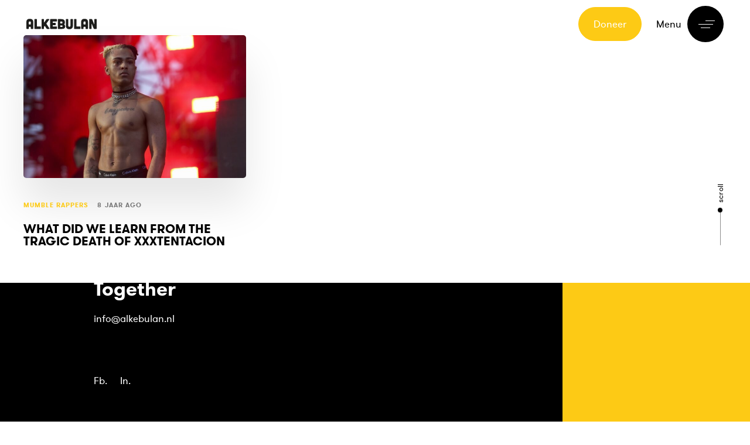

--- FILE ---
content_type: text/html; charset=UTF-8
request_url: https://www.alkebulan.nl/tag/tmz/
body_size: 8057
content:
<!DOCTYPE html>
<html lang="nl-NL">
<head >

	<meta charset="UTF-8">
	<meta name="viewport" content="width=device-width, initial-scale=1.0" />
	<meta http-equiv="X-UA-Compatible" content="IE=edge">
	<link rel="profile" href="https://gmpg.org/xfn/11">
	<meta name="mobile-web-app-capable" content="yes">
<meta name="apple-mobile-web-app-capable" content="yes">
<meta name="apple-mobile-web-app-title" content="Alkebulan - ">
<link rel="pingback" href="https://www.alkebulan.nl/xmlrpc.php" />
<link rel="stylesheet" id="js_composer_front-css" href="https://www.alkebulan.nl/wp-content/plugins/liquid_js_composer/assets/css/js_composer.min.css?ver=6.9.0" type="text/css" media="all">			<script type="text/javascript">
			var WebFontConfig = WebFontConfig || {};
			WebFontConfig['active'] = function() {
				if ( typeof ( window.jQuery ) !== 'undefined' ) {
					jQuery(window).trigger('liquid_async_fonts_active');
				}
			};
			WebFontConfig['inactive'] = function() {
				if ( typeof ( window.jQuery ) !== 'undefined' ) {
					jQuery(window).trigger('liquid_async_fonts_inactive');
				}
			};
			</script>
			<meta name="robots" content="index, follow, max-image-preview:large, max-snippet:-1, max-video-preview:-1">
<link rel="preload" href="/wp-content/uploads/2021/07/GT_Walsheim_Pro-Regular.woff2" as="font" type="font/woff2" crossorigin><link rel="preload" href="/wp-content/uploads/2021/07/GT_Walsheim_Pro-Regular.woff" as="font" type="font/woff" crossorigin><link rel="preload" href="/wp-content/uploads/2021/07/GT-Walsheim-Pro-Bold.woff2" as="font" type="font/woff2" crossorigin><link rel="preload" href="/wp-content/uploads/2021/07/GT-Walsheim-Pro-Bold.woff" as="font" type="font/woff" crossorigin>
	<!-- This site is optimized with the Yoast SEO plugin v22.8 - https://yoast.com/wordpress/plugins/seo/ -->
	<title>tmz Archives - Alkebulan</title>
	<link rel="canonical" href="https://www.alkebulan.nl/tag/tmz/">
	<meta property="og:locale" content="nl_NL">
	<meta property="og:type" content="article">
	<meta property="og:title" content="tmz Archives - Alkebulan">
	<meta property="og:url" content="https://www.alkebulan.nl/tag/tmz/">
	<meta property="og:site_name" content="Alkebulan">
	<meta name="twitter:card" content="summary_large_image">
	<script type="application/ld+json" class="yoast-schema-graph">{"@context":"https://schema.org","@graph":[{"@type":"CollectionPage","@id":"https://www.alkebulan.nl/tag/tmz/","url":"https://www.alkebulan.nl/tag/tmz/","name":"tmz Archives - Alkebulan","isPartOf":{"@id":"https://www.alkebulan.nl/#website"},"primaryImageOfPage":{"@id":"https://www.alkebulan.nl/tag/tmz/#primaryimage"},"image":{"@id":"https://www.alkebulan.nl/tag/tmz/#primaryimage"},"thumbnailUrl":"https://www.alkebulan.nl/wp-content/uploads/2021/07/Rolling_Loud_Day_2_MJO_10-1200x800-1.jpg","breadcrumb":{"@id":"https://www.alkebulan.nl/tag/tmz/#breadcrumb"},"inLanguage":"nl-NL"},{"@type":"ImageObject","inLanguage":"nl-NL","@id":"https://www.alkebulan.nl/tag/tmz/#primaryimage","url":"https://www.alkebulan.nl/wp-content/uploads/2021/07/Rolling_Loud_Day_2_MJO_10-1200x800-1.jpg","contentUrl":"https://www.alkebulan.nl/wp-content/uploads/2021/07/Rolling_Loud_Day_2_MJO_10-1200x800-1.jpg","width":1200,"height":800,"caption":"XXXTentacion performs during the second day of the Rolling Loud Festival in downtown Miami on Saturday, May 6, 2017."},{"@type":"BreadcrumbList","@id":"https://www.alkebulan.nl/tag/tmz/#breadcrumb","itemListElement":[{"@type":"ListItem","position":1,"name":"Home","item":"https://www.alkebulan.nl/"},{"@type":"ListItem","position":2,"name":"tmz"}]},{"@type":"WebSite","@id":"https://www.alkebulan.nl/#website","url":"https://www.alkebulan.nl/","name":"Alkebulan","description":"","potentialAction":[{"@type":"SearchAction","target":{"@type":"EntryPoint","urlTemplate":"https://www.alkebulan.nl/?s={search_term_string}"},"query-input":"required name=search_term_string"}],"inLanguage":"nl-NL"}]}</script>
	<!-- / Yoast SEO plugin. -->


<link rel="alternate" type="application/rss+xml" title="Alkebulan &raquo; feed" href="https://www.alkebulan.nl/feed/">
<link rel="alternate" type="application/rss+xml" title="Alkebulan &raquo; tmz tag feed" href="https://www.alkebulan.nl/tag/tmz/feed/">
<link href="https://www.alkebulan.nl/wp-content/themes/hub/assets/vendors/liquid-icon/lqd-essentials/fonts/lqd-essentials.woff2" as="font" type="font/woff2" crossorigin><style id="wp-img-auto-sizes-contain-inline-css" type="text/css">
img:is([sizes=auto i],[sizes^="auto," i]){contain-intrinsic-size:3000px 1500px}
/*# sourceURL=wp-img-auto-sizes-contain-inline-css */
</style>
<style id="classic-theme-styles-inline-css" type="text/css">
/*! This file is auto-generated */
.wp-block-button__link{color:#fff;background-color:#32373c;border-radius:9999px;box-shadow:none;text-decoration:none;padding:calc(.667em + 2px) calc(1.333em + 2px);font-size:1.125em}.wp-block-file__button{background:#32373c;color:#fff;text-decoration:none}
/*# sourceURL=/wp-includes/css/classic-themes.min.css */
</style>

<link rel="stylesheet" id="redux-extendify-styles-css" href="https://www.alkebulan.nl/wp-content/plugins/hub-core/extras/redux-framework/redux-core/assets/css/extendify-utilities.css?ver=4.4.12.2" type="text/css" media="all">
<link rel="stylesheet" id="bootstrap-css" href="https://www.alkebulan.nl/wp-content/themes/hub/assets/vendors/bootstrap/css/bootstrap.min.css" type="text/css" media="all">
<link rel="stylesheet" id="liquid-base-css" href="https://www.alkebulan.nl/wp-content/themes/hub/style.css" type="text/css" media="all">
<link rel="stylesheet" id="liquid-theme-css" href="https://www.alkebulan.nl/wp-content/themes/hub/assets/css/theme.min.css" type="text/css" media="all">
<link rel="stylesheet" id="theme-responsive-min-css" href="https://www.alkebulan.nl/wp-content/themes/hub/assets/css/theme-responsive-min.min.css?ver=6.9" type="text/css" media="screen and (min-width: 1200px)">
<link rel="stylesheet" id="theme-responsive-max-css" href="https://www.alkebulan.nl/wp-content/themes/hub/assets/css/theme-responsive-max.min.css?ver=6.9" type="text/css" media="screen and (max-width: 1199px)">
<link rel="stylesheet" id="child-hub-style-css" href="https://www.alkebulan.nl/wp-content/themes/hub-child/style.css?ver=6.9" type="text/css" media="all">
<link rel="stylesheet" id="landinghub-core-css" href="https://www.alkebulan.nl/wp-content/plugins/hub-core/assets/css/landinghub-core.min.css?ver=6.9" type="text/css" media="all">
<link rel="stylesheet" id="liquid-generated-responsive-css" href="//www.alkebulan.nl/wp-content/uploads/liquid-styles/liquid-responsive-100.css?timestamp=1637106548&amp;ver=6.9" type="text/css" media="all">
<link rel="stylesheet" id="liquid-dynamic-css-css" href="//www.alkebulan.nl/wp-content/uploads/liquid-styles/liquid-css-global.css?timestamp=1716801577&amp;ver=6.9" type="text/css" media="all">
<link rel="https://api.w.org/" href="https://www.alkebulan.nl/wp-json/"><link rel="alternate" title="JSON" type="application/json" href="https://www.alkebulan.nl/wp-json/wp/v2/tags/212"><link rel="EditURI" type="application/rsd+xml" title="RSD" href="https://www.alkebulan.nl/xmlrpc.php?rsd">
<meta name="generator" content="WordPress 6.9">
<meta name="generator" content="Redux 4.4.12.2">	
		<link rel="shortcut icon" href="https://www.alkebulan.nl/wp-content/uploads/2021/07/favicon.png">
		
	<script type="text/javascript">
				window.liquidParams = {
					currentZIndex: 10,
					lazyLoadOffset: 500,
					ccOuterSize: 0,
					ccActiveCircleBg: 1,
					ccActiveCircleBc: 1,
				};
				window.liquidIsElementor = false;
			</script><meta name="generator" content="Powered by WPBakery Page Builder - drag and drop page builder for WordPress.">
<noscript><style> .wpb_animate_when_almost_visible { opacity: 1; }</style></noscript><style type="text/css" data-type="vc_shortcodes-custom-css">.vc_custom_1629883961724{padding-right: 30px !important;padding-left: 30px !important;}.vc_custom_1629883625720{padding-right: 3vw !important;padding-left: 3vw !important;}.vc_custom_1627385990848{padding-top: 7vh !important;padding-right: 4vw !important;padding-left: 4vw !important;}</style><style type="text/css" data-type="vc_shortcodes-custom-css">.vc_custom_1607080665200{padding-right: 15px !important;padding-left: 15px !important;background-color: #000000 !important;}.vc_custom_1585915475709{padding-top: 55px !important;padding-bottom: 30px !important;}.vc_custom_1584974012792{margin-top: 70px !important;}.vc_custom_1603354267331{margin-bottom: 15px !important;}.vc_custom_1640312489121{margin-bottom: 10px !important;}.vc_custom_1603354216828{margin-bottom: 15px !important;}</style>


<body class="archive tag tag-tmz tag-212 wp-embed-responsive wp-theme-hub wp-child-theme-hub-child site-wide-layout lazyload-enabled page-has-right-stickybar wpb-js-composer js-comp-ver-6.9.0 vc_responsive" dir="ltr" itemscope="itemscope" itemtype="http://schema.org/Blog" data-mobile-nav-breakpoint="1199" data-mobile-nav-style="minimal" data-mobile-nav-scheme="dark" data-mobile-nav-trigger-alignment="right" data-mobile-header-scheme="light" data-mobile-logo-alignment="default" data-overlay-onmobile="false" data-disable-animations-onmobile="true" data-lqd-cc="true">
	
	
	<div><div class="screen-reader-text">Skip links</div><ul class="liquid-skip-link screen-reader-text"><li><a href="#primary-nav" class="screen-reader-shortcut"> Skip to primary navigation</a></li><li><a href="#lqd-site-content" class="screen-reader-shortcut"> Skip to content</a></li></ul></div>

	<div id="wrap">

		<div class="lqd-sticky-placeholder d-none"></div><header class="header site-header main-header main-header-overlay   is-not-stuck main-header-dynamiccolors" data-sticky-header="true" data-sticky-values-measured="false" data-sticky-options='{"disableOnMobile":true,"dynamicColors":true}' id="header" itemscope="itemscope" itemtype="http://schema.org/WPHeader">
    
    <p></p><div class="lqd-head-sec-wrap pos-rel    vc_custom_1629883961724 " style="">
						<div class="lqd-head-sec container-fluid d-flex align-items-stretch"><div class="col lqd-head-col  ">
<div id="ld_header_image_697d926c1dfcc" class="header-module module-logo no-rotate navbar-brand-plain ld_header_image_697d926c1dfcc">

	<a class="navbar-brand" href="https://www.alkebulan.nl/" rel="home"><span class="navbar-brand-inner"><img class="logo-light" src="https://www.alkebulan.nl/wp-content/uploads/2021/07/logotype_white.svg" alt="Alkebulan"> <img class="logo-dark" src="https://www.alkebulan.nl/wp-content/uploads/2021/07/logotype_black.svg" alt="Alkebulan">   <img class="logo-default" src="https://www.alkebulan.nl/wp-content/uploads/2021/07/logotype_black.svg" alt="Alkebulan"></span></a>		
</div><!-- /.navbar-header --></div><div class="col lqd-head-col  "></div><div class="col lqd-head-col   text-right text-lg-right"><div class="header-module module-button">
	<a href="https://www.gofundme.com/f/helplntgroeien?qid=d15cce0985301f36941870f4f9817fa4" class="btn btn-solid btn-sm circle border-thin btn-has-label ld_header_button_697d926c1e308 ld_button_697d926c1e604">
	<span>
		
					<span class="btn-txt" data-text="Doneer">Doneer</span>
			
					</span>
</a>
</div><style>.ld_header_sidedrawer_697d926c1eecd .bar{background:rgb(255, 255, 255);}.ld_header_sidedrawer_697d926c1eecd{color:rgb(255, 255, 255);}.ld_header_sidedrawer_697d926c1eecd:hover .bar{background:rgb(255, 255, 255);}.ld_header_sidedrawer_697d926c1eecd:hover{color:rgb(255, 255, 255);}.ld_header_sidedrawer_697d926c1eecd > .txt{color:rgb(0, 0, 0);}.ld_header_sidedrawer_697d926c1eecd.solid .bars:before{background-color:rgb(0, 0, 0);}.ld_header_sidedrawer_697d926c1eecd.solid:hover .bars:before{background-color:#fdca15;}.is-stuck .lqd-head-col > .header-module > .ld_header_sidedrawer_697d926c1eecd > .txt{color:rgb(0, 0, 0);}.lqd-head-col > .lqd-active-row-light.header-module > .ld_header_sidedrawer_697d926c1eecd .bar{background:rgb(255, 255, 255);}.lqd-head-col > .lqd-active-row-light.header-module > .ld_header_sidedrawer_697d926c1eecd{color:rgb(255, 255, 255);}.lqd-head-col > .lqd-active-row-light.header-module > .ld_header_sidedrawer_697d926c1eecd > .txt{color:rgb(0, 0, 0);}.lqd-head-col > .lqd-active-row-dark.header-module > .ld_header_sidedrawer_697d926c1eecd > .txt{color:rgb(255, 255, 255);}.ld_header_sidedrawer_697d926c1eecd.ld-module-dropdown{width:33%;}</style>

<div class="ld-module-sd header-module ld-module-sd-hover no-rotate ld-module-sd-right">

	<button class="nav-trigger style-1 solid circle txt-left collapsed ld_header_sidedrawer_697d926c1eecd" role="button" type="button" data-ld-toggle="true" data-toggle="collapse" data-bs-toggle="collapse" data-target="#ld_header_sidedrawer_697d926c1eecd" data-bs-target="#ld_header_sidedrawer_697d926c1eecd" aria-expanded="false" aria-controls="ld_header_sidedrawer_697d926c1eecd">

		<span class="bars">
			<span class="bars-inner">
				<span class="bar"></span>
				<span class="bar"></span>
				<span class="bar"></span>
							</span>
		</span>
				<span class="txt">Menu</span>
		
	</button>

	<div class="ld-module-dropdown collapse ld_header_sidedrawer_697d926c1eecd" aria-expanded="false" id="ld_header_sidedrawer_697d926c1eecd">
		<div class="ld-sd-wrap">

			<div class="ld-sd-inner justify-content-between">
				<p></p><div class="vc_row vc_inner vc_row-fluid vc_custom_1629883625720 liquid-row-shadowbox-697d926c20dd1"><div class="ld-container container-fluid"><div class="row ld-row ld-row-inner"><div class="wpb_column vc_column_container vc_col-sm-12 liquid-column-697d926c291a5"><div class="vc_column-inner "><div class="wpb_wrapper"><style>.ld_fancy_heading_697d926c29322 h3{color:rgba(0, 0, 0, 0.3);}.ld_fancy_heading_697d926c29322 h3 {font-size:16px; } .ld_fancy_heading_697d926c29322 h3 {margin-bottom:60px !important;  } .ld_fancy_heading_697d926c29322 .lqd-highlight-inner{height:0.275em!important;bottom:0px!important;}.ld_fancy_heading_697d926c29322 h3 {font-size:16px; } .ld_fancy_heading_697d926c29322 h3 {margin-bottom:60px !important;  } </style><div class="ld-fancy-heading text-uppercase ld_fancy_heading_697d926c29322">
	<h3 class="ld-fh-element lqd-highlight-underline lqd-highlight-grow-left text-decoration-default">  Menu</h3></div><style>.ld_header_menu_697d926c299c2 > li > a{font-size:40px;line-height:1em;}.ld_header_menu_697d926c299c2 > li > a, .navbar-fullscreen .ld_header_menu_697d926c299c2 > li > a{color:rgb(0, 0, 0);}.ld_header_menu_697d926c299c2{--lqd-menu-items-top-padding:0px;--lqd-menu-items-right-padding:0px;--lqd-menu-items-bottom-padding:30px;--lqd-menu-items-left-padding:0px;}</style><div class="header-module module-primary-nav pos-stc">
	<div class="collapse navbar-collapse lqd-submenu-default-style  " id="main-header-collapse" aria-expanded="false" role="navigation">
	<ul id="primary-nav" class="main-nav lqd-menu-counter-right ld_header_menu_697d926c299c2 main-nav-hover-fade-inactive nav align-items-lg-stretch justify-content-lg-start" data-submenu-options='{"toggleType":"fade","handler":"mouse-in-out"}' data-localscroll="true" data-localscroll-options='{"itemsSelector": "&gt; li &gt; a", "trackWindowScroll": true}'><li id="menu-item-10387" class="menu-item menu-item-type-custom menu-item-object-custom menu-item-10387"><a href="/portfolio-category/podcast-network/">Podcast Network</a></li>
<li id="menu-item-10388" class="menu-item menu-item-type-custom menu-item-object-custom menu-item-10388"><a href="/portfolio-category/productions/">Productions</a></li>
<li id="menu-item-10389" class="menu-item menu-item-type-custom menu-item-object-custom menu-item-10389"><a href="/portfolio-category/talent-agency/">Talent agency</a></li>
<li id="menu-item-10323" class="menu-item menu-item-type-post_type menu-item-object-page menu-item-10323"><a href="https://www.alkebulan.nl/contact/">Contact</a></li>
<li id="menu-item-10322" class="menu-item menu-item-type-post_type menu-item-object-page current_page_parent menu-item-10322"><a href="https://www.alkebulan.nl/blog/">Blog</a></li>
</ul>	</div><!-- /.navbar-collapse -->
</div><!-- /.header-module --><div class="header-module module-button">
	<a href="https://www.gofundme.com/f/helplntgroeien?qid=d15cce0985301f36941870f4f9817fa4" class="btn btn-solid btn-sm circle border-thin btn-has-label ld_header_button_697d926c2a92f ld_button_697d926c2aa5c">
	<span>
		
					<span class="btn-txt" data-text="Doneer">Doneer</span>
			
					</span>
</a>
</div></div></div></div></div></div></div><div class="vc_row vc_inner vc_row-fluid vc_custom_1627385990848 liquid-row-shadowbox-697d926c2b30f"><div class="ld-container container-fluid"><div class="row ld-row ld-row-inner"><div class="wpb_column vc_column_container vc_col-sm-12 liquid-column-697d926c2b6a5"><div class="vc_column-inner "><div class="wpb_wrapper"><style>.ld_fancy_heading_697d926c2b7fd h3{color:rgba(0, 0, 0, 0.3);}.ld_fancy_heading_697d926c2b7fd h3 {font-size:16px; } .ld_fancy_heading_697d926c2b7fd h3 {margin-bottom:0px !important;  } .ld_fancy_heading_697d926c2b7fd .lqd-highlight-inner{height:0.275em!important;bottom:0px!important;}.ld_fancy_heading_697d926c2b7fd h3 {font-size:16px; } .ld_fancy_heading_697d926c2b7fd h3 {margin-bottom:0px !important;  } </style><div class="ld-fancy-heading text-uppercase ld_fancy_heading_697d926c2b7fd">
	<h3 class="ld-fh-element lqd-highlight-underline lqd-highlight-grow-left text-decoration-default">  Get in touch</h3></div><div class="header-module module-button">
	<style>.ld_button_697d926c2bf22.btn-icon-solid .btn-icon{background:rgb(0, 0, 0);}.ld_button_697d926c2bf22.btn-icon-circle.btn-icon-ripple .btn-icon:before{border-color:rgb(0, 0, 0);}.ld_button_697d926c2bf22.btn-icon-solid:hover .btn-icon{background:rgb(0, 0, 0);}.ld_button_697d926c2bf22{color:rgb(0, 0, 0);}.ld_button_697d926c2bf22:hover{color:rgb(0, 0, 0);}.ld_button_697d926c2bf22:before{background:rgba(0, 0, 0, 0.3);}.ld_button_697d926c2bf22:after{background:rgb(0, 0, 0);}.ld_button_697d926c2bf22 {font-size:20px; } .ld_button_697d926c2bf22 {line-height:1em; } .ld_button_697d926c2bf22 {--element-line-height:1em; } .ld_button_697d926c2bf22.btn-bordered{border-color:rgba(0, 0, 0, 0.3);}.ld_button_697d926c2bf22 {font-size:20px; } .ld_button_697d926c2bf22 {line-height:1em; } .ld_button_697d926c2bf22 {--element-line-height:1em; } .ld_button_697d926c2bf22 {font-size:20px; } .ld_button_697d926c2bf22 {line-height:1em; } .ld_button_697d926c2bf22 {--element-line-height:1em; } .ld_button_697d926c2bf22 {font-size:20px; } .ld_button_697d926c2bf22 {line-height:1em; } .ld_button_697d926c2bf22 {--element-line-height:1em; } </style><a href="#" class="btn btn-underlined border-thin btn-has-label ld_header_button_697d926c2be03 ld_button_697d926c2bf22">
	<span>
		
					<span class="btn-txt" data-text="info@alkebulan.nl">info@alkebulan.nl</span>
			
					</span>
</a>
</div><div class="vc_separator wpb_content_element vc_separator_align_center vc_sep_width_100 vc_sep_pos_align_center vc_separator_no_text vc_sep_color_white"><span class="vc_sep_holder vc_sep_holder_l"><span class="vc_sep_line"></span></span><span class="vc_sep_holder vc_sep_holder_r"><span class="vc_sep_line"></span></span>
</div><div class="header-module no-rotate">
	<ul class="social-icon branded-text social-icon-lg ld_header_social_icons_697d926c2cea0" id="ld_header_social_icons_697d926c2cea0">
	<li><a href="https://www.facebook.com/Alkebulanproject" target="_blank"><i class="fa fa-facebook"></i></a></li><li><a href="https://www.instagram.com/alkebulanproject/" target="_blank"><i class="fa fa-instagram"></i></a></li>	</ul>
</div></div></div></div></div></div></div>
			</div><!-- /.ld-sd-inner -->

		</div><!-- /.ld-sd-wrap -->
	</div><!-- /.ld-module-dropdown -->

	<div class="lqd-module-backdrop"></div>

</div><!-- /.ld-module-sd --></div>	</div></div><div class="lqd-stickybar-wrap lqd-stickybar-right     ">
						<div class="lqd-stickybar"><div class="col lqd-head-col  "></div><div class="col lqd-head-col   text-center text-center"><div class="header-module">
	<div class="lqd-scrl-indc ld_header_scroll_indicator_697d926c2d1b2" id="ld_header_scroll_indicator_697d926c2d1b2" data-lqd-scroll-indicator="true">
		<a href="#wrap" data-localscroll="true">
			<span class="lqd-scrl-indc-inner">
				<span class="lqd-scrl-indc-txt">scroll</span>
				<span class="lqd-scrl-indc-line">
					<span class="lqd-scrl-indc-el"></span>
				</span>
			</span>
		</a>
	</div><!-- /.lqd-scrl-indc -->
</div><!-- /.header-module --></div><div class="col lqd-head-col  "></div>	</div></div>
<div class="lqd-mobile-sec pos-rel">
		<div class="lqd-mobile-sec-inner navbar-header d-flex align-items-stretch w-100">
			<div class="lqd-mobile-modules-container empty"></div>
			<button type="button" class="navbar-toggle collapsed nav-trigger style-mobile d-flex pos-rel align-items-center justify-content-center" data-ld-toggle="true" data-toggle="collapse" data-bs-toggle="collapse" data-target="#lqd-mobile-sec-nav" data-bs-target="#lqd-mobile-sec-nav" aria-expanded="false" data-toggle-options='{ "changeClassnames": {"html": "mobile-nav-activated"} }'>
				<span class="sr-only">Toggle navigation</span>
				<span class="bars d-inline-block pos-rel z-index-1">
					<span class="bars-inner d-flex flex-column w-100 h-100">
						<span class="bar d-inline-block"></span>
						<span class="bar d-inline-block"></span>
						<span class="bar d-inline-block"></span>
					</span>
				</span>
			</button>

			<a class="navbar-brand d-flex pos-rel" href="https://www.alkebulan.nl/">
				<span class="navbar-brand-inner">
					<img class="logo-default" src="https://www.alkebulan.nl/wp-content/uploads/2021/07/logotype_black.svg" alt="Alkebulan">
				</span>
			</a>

		</div>

		<div class="lqd-mobile-sec-nav w-100 pos-abs z-index-10">

			<div class="mobile-navbar-collapse navbar-collapse collapse w-100" id="lqd-mobile-sec-nav" aria-expanded="false" role="navigation"><ul id="mobile-primary-nav" class="reset-ul lqd-mobile-main-nav main-nav nav" itemtype="http://schema.org/SiteNavigationElement" itemscope="itemscope"><li class="menu-item menu-item-type-custom menu-item-object-custom menu-item-10387"><a href="/portfolio-category/podcast-network/">Podcast Network</a></li>
<li class="menu-item menu-item-type-custom menu-item-object-custom menu-item-10388"><a href="/portfolio-category/productions/">Productions</a></li>
<li class="menu-item menu-item-type-custom menu-item-object-custom menu-item-10389"><a href="/portfolio-category/talent-agency/">Talent agency</a></li>
<li class="menu-item menu-item-type-post_type menu-item-object-page menu-item-10323"><a href="https://www.alkebulan.nl/contact/">Contact</a></li>
<li class="menu-item menu-item-type-post_type menu-item-object-page current_page_parent menu-item-10322"><a href="https://www.alkebulan.nl/blog/">Blog</a></li>
</ul></div>

		</div>

	</div>
</header>
		<main class="content" id="lqd-site-content">

			
			<div class="container" id="lqd-contents-wrap">

			<div class="lqd-lp-grid "><div class="lqd-lp-row row d-flex flex-wrap"><div class="lqd-lp-column col-md-4 col-sm-6 artists featured music news"> <article id="post-9926" class="lqd-lp lqd-lp-style-3 pos-rel post-9926 post type-post status-publish format-standard has-post-thumbnail hentry category-artists category-featured category-music category-news tag-mumble-rappers tag-rappers tag-shaderoom tag-tmz tag-xxxtentacion"><div class="lqd-lp-img mb-5"><figure class="pos-rel overflow-hidden border-radius-5"><img width="700" height="450" src="https://www.alkebulan.nl/wp-content/uploads/2021/07/Rolling_Loud_Day_2_MJO_10-1200x800-1-700x450.jpg" class="w-100 wp-post-image" alt="" decoding="async" fetchpriority="high" itemprop="image"><div class="lqd-overlay align-items-center justify-content-center">
			<div class="lqd-overlay lqd-overlay-bg"></div><!-- /.lqd-overlay lqd-overlay-bg -->
			<i class="lqd-icn-ess icon-md-arrow-forward"></i>
		</div><!-- /.lqd-overlay align-items-center justify-content-center --></figure></div><header class="lqd-lp-header">
	<div class="lqd-lp-meta lqd-lp-meta-dot-between d-flex flex-wrap align-items-center font-weight-bold text-uppercase ltr-sp-1">
		<div><span class="screen-reader-text">Tags </span><ul class="lqd-lp-cat reset-ul inline-ul pos-rel z-index-3"><li><a class="lh-15 circle" href="https://www.alkebulan.nl/tag/mumble-rappers/" rel="tag">mumble rappers</a></li></ul></div>		<time class="lqd-lp-date pos-rel z-index-2" datetime="2018-06-27T00:00:00+00:00">8 jaar ago</time>	</div>
	<h2 class="entry-title lqd-lp-title h5 mt-3 mb-0"><a href="https://www.alkebulan.nl/xxxtentacion/" rel="bookmark">WHAT DID WE LEARN FROM THE TRAGIC DEATH OF XXXTENTACION</a></h2></header>
<a href="https://www.alkebulan.nl/xxxtentacion/" class="lqd-lp-overlay-link lqd-overlay z-index-2" tab-index="-1"></a>
</article></div></div></div>
						</div>
					</main>
		<style>.main-footer {background-color: #fdca15;color: #ffffff}.main-footer a:not(.btn) { color: #ffffff }</style><footer class="main-footer site-footer footer" id="footer" itemscope="itemscope" itemtype="http://schema.org/WPFooter" data-sticky-footer="true" data-sticky-footer-options='{"shadow":"0"}'>

	<style>@media (min-width: 992px) { .liquid-row-responsive-697d926c3272e {margin-right:12% !important; padding-top:25px !important; padding-right:0px !important; padding-bottom:25px !important; padding-left:0px !important;  }  } @media (min-width: 1200px) { .liquid-row-responsive-697d926c3272e {margin-right:25% !important;  }  }    </style><section data-bg-image="url" class="vc_row z-index-2 vc_custom_1607080665200 liquid-row-responsive-697d926c3272e liquid-row-shadowbox-697d926c3274e vc_row-has-fill vc_row-has-bg vc_column-gap-0"><div class="ld-container container-fluid"><div class="row ld-row ld-row-outer"><style>@media (min-width: 992px) { .liquid-column-responsive-697d926c3ca58 > .vc_column-inner {padding-right:50px !important; padding-left:160px !important;  }  } </style><div class="wpb_column vc_column_container vc_col-sm-12 liquid-column-697d926c3ca55 liquid-column-responsive-697d926c3ca58"><div class="vc_column-inner  vc_custom_1585915475709"><div class="wpb_wrapper"><div class="vc_row vc_inner vc_row-fluid liquid-row-shadowbox-697d926c3cced"><div class="ld-container container-fluid"><div class="row ld-row ld-row-inner"><style>@media (min-width: 992px) { .liquid-column-responsive-697d926c3d07b > .vc_column-inner {margin-bottom:0px !important;  }  } </style><div class="wpb_column vc_column_container vc_col-sm-12 text-md-right liquid-column-697d926c3d079 liquid-column-responsive-697d926c3d07b"><div class="vc_column-inner vc_custom_1603354267331"><div class="wpb_wrapper">
	<div class="wpb_single_image wpb_content_element vc_align_  liquid_vc_single_image-697d926c404ea">
		
		<figure class="wpb_wrapper vc_figure">
			<div class="vc_single_image-wrapper    vc_custom_1640312489121 loaded "><img width="150" height="150" src="https://www.alkebulan.nl/wp-content/uploads/2021/07/logotype_white.svg" class="vc_single_image-img attachment-thumbnail" alt="" title="logotype_white" decoding="async" srcset="https://www.alkebulan.nl/wp-content/uploads//2021/07/logotype_white.svg 150w, https://www.alkebulan.nl/wp-content/uploads//2021/07/logotype_white.svg 300w, https://www.alkebulan.nl/wp-content/uploads//2021/07/logotype_white.svg 1024w" sizes="(max-width: 150px) 100vw, 150px" itemprop="image"></div>
		</figure>
	</div>
</div></div></div><div class="wpb_column vc_column_container vc_col-sm-12 vc_col-md-4 liquid-column-697d926c4091f"><div class="vc_column-inner "><div class="wpb_wrapper"><style>.ld_fancy_heading_697d926c40a80 h2{color:rgb(255, 255, 255);}.ld_fancy_heading_697d926c40a80 h2 {font-size:33px; } .ld_fancy_heading_697d926c40a80 h2 {line-height:1.21em; } .ld_fancy_heading_697d926c40a80 h2 {--element-line-height:1.21em; } .ld_fancy_heading_697d926c40a80 .lqd-highlight-inner{height:0.275em!important;bottom:0px!important;}.ld_fancy_heading_697d926c40a80 h2 {font-size:33px; } .ld_fancy_heading_697d926c40a80 h2 {line-height:1.21em; } .ld_fancy_heading_697d926c40a80 h2 {--element-line-height:1.21em; } </style><div class="ld-fancy-heading ld_fancy_heading_697d926c40a80">
	<h2 class="ld-fh-element lqd-highlight-underline lqd-highlight-grow-left text-decoration-default h4">  Let's Build Something Great Together</h2></div></div></div></div><div class="wpb_column vc_column_container vc_col-sm-4 vc_col-md-12 vc_col-xs-12 liquid-column-697d926c4124f"><div class="vc_column-inner "><div class="wpb_wrapper"><style>.ld_fancy_heading_697d926c41385 p{color:rgb(255, 255, 255);}.ld_fancy_heading_697d926c41385 p {font-size:17px; } .ld_fancy_heading_697d926c41385 p {line-height:25px; } .ld_fancy_heading_697d926c41385 p {--element-line-height:25px; } .ld_fancy_heading_697d926c41385 .lqd-highlight-inner{height:0.275em!important;bottom:0px!important;}.ld_fancy_heading_697d926c41385 p {font-size:17px; } .ld_fancy_heading_697d926c41385 p {line-height:25px; } .ld_fancy_heading_697d926c41385 p {--element-line-height:25px; } </style><div class="ld-fancy-heading ld_fancy_heading_697d926c41385">
	<p class="ld-fh-element lqd-highlight-underline lqd-highlight-grow-left text-decoration-default">  info@alkebulan.nl</p></div></div></div></div></div></div></div><div class="vc_row vc_inner vc_row-fluid vc_custom_1584974012792 liquid-row-shadowbox-697d926c419a8"><div class="ld-container container-fluid"><div class="row ld-row ld-row-inner"><style>@media (min-width: 768px) { .liquid-column-responsive-697d926c41d10 > .vc_column-inner {margin-bottom:0px !important;  }  } </style><div class="wpb_column vc_column_container vc_col-sm-6 liquid-column-697d926c41d0e liquid-column-responsive-697d926c41d10"><div class="vc_column-inner vc_custom_1603354216828"><div class="wpb_wrapper"><style>.ld_custom_menu_697d926c41e1b > ul > li > a{color:#fdca15;}.ld_custom_menu_697d926c41e1b{margin-inline-start:-11px;margin-inline-end:-11px;}.ld_custom_menu_697d926c41e1b li{margin-inline-start:11px;margin-inline-end:11px;}.lqd-stickybar > .lqd-head-col > .header-module > .ld_custom_menu_697d926c41e1b li{margin-top:11px;margin-bottom:11px;}</style><div class="lqd-fancy-menu lqd-custom-menu lqd-menu-td-none ld_custom_menu_697d926c41e1b">

	<ul class="reset-ul inline-nav" id="ld_custom_menu_697d926c41e1b">
	<li><a href="https://www.facebook.com/Alkebulanproject"> Fb.</a></li><li><a href="https://www.instagram.com/alkebulanproject/"> In.</a></li>	</ul>
</div></div></div></div></div></div></div></div></div></div></div></div></section></footer>
	</div>

	
	<script type="speculationrules">
{"prefetch":[{"source":"document","where":{"and":[{"href_matches":"/*"},{"not":{"href_matches":["/wp-*.php","/wp-admin/*","/wp-content/uploads/*","/wp-content/*","/wp-content/plugins/*","/wp-content/themes/hub-child/*","/wp-content/themes/hub/*","/*\\?(.+)"]}},{"not":{"selector_matches":"a[rel~=\"nofollow\"]"}},{"not":{"selector_matches":".no-prefetch, .no-prefetch a"}}]},"eagerness":"conservative"}]}
</script>
<script type="text/html" id="wpb-modifications"></script><script type="text/javascript" src="https://www.alkebulan.nl/wp-includes/js/jquery/jquery.min.js?ver=3.7.1" id="jquery-core-js"></script>
<script type="text/javascript" src="https://www.alkebulan.nl/wp-includes/js/jquery/jquery-migrate.min.js?ver=3.4.1" id="jquery-migrate-js"></script>
<script type="text/javascript" src="https://www.alkebulan.nl/wp-content/plugins/hub-core/shortcodes/header-woo-search/header-woo-search.js?ver=1.0.0" id="ld-header-woo-search-js"></script>
<script type="text/javascript" src="https://www.alkebulan.nl/wp-content/plugins/contact-form-7/includes/swv/js/index.js?ver=5.9.5" id="swv-js"></script>
<script type="text/javascript" id="contact-form-7-js-extra">
/* <![CDATA[ */
var wpcf7 = {"api":{"root":"https://www.alkebulan.nl/wp-json/","namespace":"contact-form-7/v1"}};
//# sourceURL=contact-form-7-js-extra
/* ]]> */
</script>





<script type="text/javascript" src="https://www.alkebulan.nl/wp-content/themes/hub/assets/vendors/fastdom/fastdom.min.js" id="fastdom-js"></script>
<script type="text/javascript" src="https://www.alkebulan.nl/wp-content/themes/hub/assets/vendors/bootstrap/js/bootstrap.min.js" id="bootstrap-js"></script>
<script type="text/javascript" src="https://www.alkebulan.nl/wp-includes/js/imagesloaded.min.js?ver=5.0.0" id="imagesloaded-js"></script>

<script type="text/javascript" src="https://www.alkebulan.nl/wp-content/themes/hub/assets/vendors/gsap/minified/gsap.min.js" id="gsap-js"></script>
<script type="text/javascript" src="https://www.alkebulan.nl/wp-content/themes/hub/assets/vendors/gsap/minified/ScrollTrigger.min.js" id="scrollTrigger-js"></script>
<script type="text/javascript" src="https://www.alkebulan.nl/wp-content/themes/hub/assets/vendors/fontfaceobserver.js" id="jquery-fontfaceobserver-js"></script>
<script type="text/javascript" src="https://www.alkebulan.nl/wp-content/themes/hub/assets/vendors/intersection-observer.js" id="intersection-observer-js"></script>
<script type="text/javascript" src="https://www.alkebulan.nl/wp-content/themes/hub/assets/vendors/lazyload.min.js" id="jquery-lazyload-js"></script>
<script type="text/javascript" src="https://www.alkebulan.nl/wp-content/themes/hub/assets/vendors/tinycolor-min.js" id="jquery-tinycolor-js"></script>



<script type="text/javascript" id="liquid-theme-js-extra">
/* <![CDATA[ */
var liquidTheme = {"uris":{"ajax":"/wp-admin/admin-ajax.php"}};
//# sourceURL=liquid-theme-js-extra
/* ]]> */
</script>
<script type="text/javascript" src="https://www.alkebulan.nl/wp-content/themes/hub/assets/js/theme.min.js" id="liquid-theme-js"></script>
<div class="lqd-cc lqd-cc--inner pos-fix pointer-events-none"></div>
		
	<div class="lqd-cc--el lqd-cc-solid lqd-cc-explore d-flex align-items-center justify-content-center border-radius-circle circle pos-fix pointer-events-none">
		<div class="lqd-cc-solid-bg d-flex pos-abs lqd-overlay"></div>
		<div class="lqd-cc-solid-txt d-flex justify-content-center text-center pos-rel">
			<div class="lqd-cc-solid-txt-inner">Explore</div>
		</div>
	</div>

	<div class="lqd-cc--el lqd-cc-solid lqd-cc-drag d-flex align-items-center justify-content-center border-radius-circle circle pos-fix pointer-events-none">
		<div class="lqd-cc-solid-bg d-flex pos-abs lqd-overlay"></div>
		<div class="lqd-cc-solid-ext lqd-cc-solid-ext-left d-inline-flex align-items-center">
			<svg xmlns="http://www.w3.org/2000/svg" width="32" height="32" viewbox="0 0 32 32" style="width: 1em; height: 1em;"><path fill="currentColor" d="M19.943 6.07L9.837 14.73a1.486 1.486 0 0 0 0 2.25l10.106 8.661c.96.826 2.457.145 2.447-1.125V7.195c0-1.27-1.487-1.951-2.447-1.125z"></path></svg>
		</div>
		<div class="lqd-cc-solid-txt d-flex justify-content-center text-center pos-rel">
			<div class="lqd-cc-solid-txt-inner">Drag</div>
		</div>
		<div class="lqd-cc-solid-ext lqd-cc-solid-ext-right d-inline-flex align-items-center">
			<svg xmlns="http://www.w3.org/2000/svg" width="32" height="32" viewbox="0 0 32 32" style="width: 1em; height: 1em;"><path fill="currentColor" d="M11.768 25.641l10.106-8.66a1.486 1.486 0 0 0 0-2.25L11.768 6.07c-.96-.826-2.457-.145-2.447 1.125v17.321c0 1.27 1.487 1.951 2.447 1.125z"></path></svg>
		</div>
	</div>

	<div class="lqd-cc--el lqd-cc-arrow d-inline-flex align-items-center pos-fix pos-tl pointer-events-none">
		<svg width="80" height="80" viewbox="0 0 80 80" fill="none" xmlns="http://www.w3.org/2000/svg">
			<path d="M60.4993 0V4.77005H8.87285L80 75.9207L75.7886 79.1419L4.98796 8.35478V60.4993H0V0H60.4993Z"></path>
		</svg>
	</div>

	<div class="lqd-cc--el lqd-cc-custom-icon border-radius-circle circle pos-fix pointer-events-none">
		<div class="lqd-cc-ci d-inline-flex align-items-center justify-content-center border-radius-circle circle pos-rel">
			<svg width="32" height="32" xmlns="http://www.w3.org/2000/svg" viewbox="0 0 32 32" style="width: 1em; height: 1em;"><path fill="currentColor" fill-rule="evenodd" clip-rule="evenodd" d="M16.03 6a1 1 0 0 1 1 1v8.02h8.02a1 1 0 1 1 0 2.01h-8.02v8.02a1 1 0 1 1-2.01 0v-8.02h-8.02a1 1 0 1 1 0-2.01h8.02v-8.01a1 1 0 0 1 1.01-1.01z"></path></svg>
		</div>
	</div>

	<div class="lqd-cc lqd-cc--outer pos-fix pos-tl pointer-events-none"></div><template id="lqd-temp-snickersbar">
			<div class="lqd-snickersbar d-flex flex-wrap lqd-snickersbar-in" data-item-id>
				<div class="lqd-snickersbar-inner d-flex flex-wrap align-items-center">
					<div class="lqd-snickersbar-detail">
						<p style="display: none;" class="lqd-snickersbar-addding-temp mt-0 mb-0">Adding {{itemName}} to cart</p>
						<p style="display: none;" class="lqd-snickersbar-added-temp mt-0 mb-0">Added {{itemName}} to cart</p>
						<p class="lqd-snickersbar-msg d-flex align-items-center mt-0 mb-0"></p>
						<p class="lqd-snickersbar-msg-done d-flex align-items-center mt-0 mb-0"></p>
					</div>
					<div class="lqd-snickersbar-ext ml-4 ms-4"></div>
				</div>
			</div>
		</template><template id="lqd-temp-sticky-header-sentinel">
		<div class="lqd-sticky-sentinel invisible pos-abs pointer-events-none"></div>
	</template><div class="lity" role="dialog" aria-label="Dialog Window (Press escape to close)" tabindex="-1" data-modal-type="default" style="display: none;">
		<div class="lity-backdrop"></div>
		<div class="lity-wrap" data-lity-close role="document">
			<div class="lity-loader" aria-hidden="true">Loading...</div>
			<div class="lity-container">
				<div class="lity-content"></div>
			</div>
			<button class="lity-close" type="button" aria-label="Close (Press escape to close)" data-lity-close>&times;</button>
		</div>
	</div>

</body>
</html>

--- FILE ---
content_type: text/css
request_url: https://www.alkebulan.nl/wp-content/uploads/liquid-styles/liquid-responsive-100.css?timestamp=1637106548&ver=6.9
body_size: -40
content:
/********* Compiled - Do not edit *********/
@media screen and ( min-width: 1260px ) {

					.main-header .container {
						max-width: 1230px;
					}
					.container {
						width: 1230px;
					}
				}

--- FILE ---
content_type: text/css
request_url: https://www.alkebulan.nl/wp-content/uploads/liquid-styles/liquid-css-global.css?timestamp=1716801577&ver=6.9
body_size: 647
content:
/********* Compiled - Do not edit *********/
@font-face {
font-family:"GT-Walsheim";
src:url(/wp-content/uploads/2021/07/GT_Walsheim_Pro-Regular.woff2), url(/wp-content/uploads/2021/07/GT_Walsheim_Pro-Regular.woff);font-weight:400;
font-display:swap;
}
@font-face {
font-family:"GT-Walsheim";
src:url(/wp-content/uploads/2021/07/GT-Walsheim-Pro-Bold.woff2), url(/wp-content/uploads/2021/07/GT-Walsheim-Pro-Bold.woff);font-weight:700;
font-display:swap;
}
:root{--color-primary:#fdca15;--color-gradient-start:#FDCA15;--color-gradient-stop:#FCD753;--lqd-cc-bc:rgba(255, 255, 255, 0);--lqd-cc-active-bw:1px;--lqd-cc-active-bg:rgb(255, 255, 255);--lqd-cc-active-bc:rgb(255, 255, 255);--lqd-cc-active-circle-txt:rgb(255, 255, 255);--lqd-cc-active-circle-color:rgb(0, 0, 0);}.lqd-preloader-wrap{background:rgb(255, 255, 255);}body{font-family:'GT-Walsheim', sans-serif ;font-weight:400;line-height:1.73em;font-size:17px;color:#000000;}.btn{font-family:'GT-Walsheim', sans-serif ;}.lqd-post-content, .lqd-post-header .entry-excerpt{font-family:inherit;font-weight:400;line-height:1.73em;font-size:17px;color:#0a0a0a;}.h1,h1{font-family:'GT-Walsheim', sans-serif ;font-weight:700;line-height:24px;font-size:24px;color:#000000;}.h2,h2{font-family:'GT-Walsheim', sans-serif ;font-weight:700;line-height:40px;font-size:40px;color:#000000;}.h3,h3{font-family:'GT-Walsheim', sans-serif ;font-weight:700;line-height:32px;font-size:32px;color:#000000;}.h4,h4{font-family:'GT-Walsheim', sans-serif ;font-weight:700;line-height:25px;font-size:25px;color:#000000;}.h5,h5{font-family:'GT-Walsheim', sans-serif ;font-weight:700;line-height:21px;font-size:21px;color:#000000;}.h6,h6{font-family:'GT-Walsheim', sans-serif ;font-weight:700;line-height:12px;letter-spacing:0.11em;font-size:12px;color:#000000;}.main-header .navbar-brand{max-width:120px;}.titlebar-inner h1{}.titlebar-inner p{}section.vc_row{units:px;}@media screen and (min-width: 992px){body.has-sidebar #lqd-contents-wrap{padding-top:25px;}}/* BRANDMARK SIZE */
.navbar-brand img {
    transition: opacity 0.3s, visibiliy 0.3s;
    height: 22px;
}

/* REMOVE META SINGLE BLOG POST */
.lqd-blog-post-style-1 .entry-meta, .lqd-blog-post-style-2 .entry-meta {
    justify-content: space-between;
    display: none!important;
}

.entry-meta .byline {
    display: none;
}


/* ||| MIN WIDTH TABS ||| */
@media screen and (min-width: 992px) {

/* SINGLE POST TITLE */
.lqd-blog-post-style-1 h1.entry-title, .lqd-blog-post-style-2 h1.entry-title {
    font-size: 44px;
    line-height: 1.1em;
    }
}

--- FILE ---
content_type: image/svg+xml
request_url: https://www.alkebulan.nl/wp-content/uploads/2021/07/logotype_black.svg
body_size: 3317
content:
<?xml version="1.0" encoding="UTF-8"?>
<svg xmlns="http://www.w3.org/2000/svg" xmlns:xlink="http://www.w3.org/1999/xlink" width="673pt" height="100pt" viewBox="0 0 673 100" version="1.1">
<g id="surface1">
<path style=" stroke:none;fill-rule:nonzero;fill:rgb(11.372549%,11.372549%,10.588235%);fill-opacity:1;" d="M 65.863281 92.46875 C 65.863281 95.445312 64.519531 97.058594 61.828125 97.058594 L 46.773438 97.058594 C 45.671875 97.191406 44.566406 96.808594 43.78125 96.019531 C 42.992188 95.234375 42.613281 94.132812 42.742188 93.027344 L 42.742188 81.3125 C 42.898438 80.203125 42.523438 79.082031 41.730469 78.289062 C 40.9375 77.5 39.820312 77.125 38.710938 77.277344 L 27.191406 77.277344 C 26.082031 77.140625 24.976562 77.519531 24.1875 78.308594 C 23.398438 79.097656 23.019531 80.207031 23.15625 81.3125 L 23.15625 93.027344 C 23.3125 94.136719 22.9375 95.253906 22.144531 96.046875 C 21.351562 96.839844 20.234375 97.214844 19.125 97.058594 L 4.03125 97.058594 C 1.480469 97.058594 0 95.445312 0 92.46875 L 0 35.472656 C 0 18.535156 2.6875 0.519531 32.929688 0.519531 C 63.171875 0.519531 65.863281 18.535156 65.863281 35.472656 Z M 42.820312 35.472656 C 42.820312 29.019531 41.878906 25.871094 33.007812 25.871094 C 24.136719 25.871094 23.042969 29.019531 23.042969 35.472656 L 23.042969 50.125 C 22.933594 51.222656 23.324219 52.316406 24.105469 53.09375 C 24.886719 53.875 25.976562 54.265625 27.074219 54.15625 L 38.59375 54.15625 C 39.71875 54.257812 40.824219 53.847656 41.609375 53.039062 C 42.390625 52.230469 42.765625 51.109375 42.628906 49.992188 Z M 96.375 2.941406 C 97.484375 2.785156 98.601562 3.160156 99.394531 3.953125 C 100.1875 4.746094 100.5625 5.863281 100.40625 6.972656 L 100.40625 69.886719 C 100.296875 70.984375 100.6875 72.074219 101.46875 72.855469 C 102.25 73.636719 103.339844 74.027344 104.4375 73.917969 L 134.410156 73.917969 C 135.523438 73.761719 136.640625 74.136719 137.433594 74.929688 C 138.226562 75.722656 138.601562 76.839844 138.445312 77.953125 L 138.445312 93.027344 C 138.601562 94.136719 138.226562 95.253906 137.433594 96.046875 C 136.640625 96.839844 135.523438 97.214844 134.410156 97.058594 L 81.320312 97.058594 C 80.21875 97.167969 79.128906 96.777344 78.347656 95.996094 C 77.566406 95.214844 77.179688 94.125 77.285156 93.027344 L 77.285156 6.972656 C 77.148438 5.867188 77.527344 4.757812 78.316406 3.96875 C 79.105469 3.179688 80.210938 2.800781 81.320312 2.941406 Z M 220.972656 92.199219 C 222.894531 94.910156 221.644531 97.058594 218.417969 97.058594 L 198.257812 97.058594 C 196.261719 97.152344 194.382812 96.101562 193.417969 94.351562 L 176.75 68.808594 C 176.59375 68.421875 176.210938 68.164062 175.792969 68.164062 C 175.371094 68.164062 174.992188 68.421875 174.832031 68.808594 L 169.359375 76.339844 C 168.984375 76.839844 168.792969 77.457031 168.820312 78.085938 L 168.820312 93.027344 C 168.960938 94.132812 168.582031 95.242188 167.792969 96.03125 C 167.003906 96.820312 165.894531 97.199219 164.789062 97.058594 L 149.425781 97.058594 C 148.328125 97.167969 147.238281 96.777344 146.457031 95.996094 C 145.675781 95.214844 145.285156 94.125 145.394531 93.027344 L 145.394531 6.972656 C 145.257812 5.867188 145.636719 4.757812 146.425781 3.96875 C 147.210938 3.179688 148.320312 2.800781 149.425781 2.941406 L 164.789062 2.941406 C 165.898438 2.785156 167.015625 3.160156 167.808594 3.953125 C 168.601562 4.746094 168.976562 5.863281 168.820312 6.972656 L 168.820312 33.992188 C 168.820312 35.335938 169.761719 35.605469 170.433594 34.53125 L 191.554688 5.496094 C 192.585938 3.828125 194.4375 2.851562 196.394531 2.941406 L 216.289062 2.941406 C 219.648438 2.941406 220.722656 5.089844 218.839844 7.914062 L 191.671875 45.285156 C 191.183594 45.832031 191.183594 46.660156 191.671875 47.207031 Z M 288.3125 2.941406 C 289.421875 2.785156 290.542969 3.160156 291.335938 3.953125 C 292.125 4.746094 292.5 5.863281 292.347656 6.972656 L 292.347656 22.03125 C 292.484375 23.136719 292.105469 24.246094 291.316406 25.03125 C 290.527344 25.820312 289.417969 26.203125 288.3125 26.0625 L 255.785156 26.0625 C 254.679688 25.921875 253.570312 26.304688 252.78125 27.089844 C 251.992188 27.878906 251.613281 28.988281 251.753906 30.09375 L 251.753906 34.398438 C 251.644531 35.496094 252.035156 36.585938 252.816406 37.367188 C 253.597656 38.148438 254.6875 38.539062 255.785156 38.429688 L 276.621094 38.429688 C 277.730469 38.273438 278.847656 38.648438 279.640625 39.441406 C 280.433594 40.234375 280.808594 41.351562 280.652344 42.460938 L 280.652344 57.519531 C 280.792969 58.625 280.410156 59.734375 279.621094 60.523438 C 278.835938 61.308594 277.726562 61.691406 276.621094 61.550781 L 255.785156 61.550781 C 254.679688 61.410156 253.570312 61.792969 252.78125 62.582031 C 251.992188 63.367188 251.613281 64.476562 251.753906 65.582031 L 251.753906 69.886719 C 251.644531 70.984375 252.035156 72.074219 252.816406 72.855469 C 253.597656 73.636719 254.6875 74.027344 255.785156 73.917969 L 288.3125 73.917969 C 289.421875 73.761719 290.542969 74.136719 291.335938 74.929688 C 292.125 75.722656 292.5 76.839844 292.347656 77.953125 L 292.347656 93.027344 C 292.5 94.136719 292.125 95.253906 291.335938 96.046875 C 290.542969 96.839844 289.421875 97.214844 288.3125 97.058594 L 231.859375 97.058594 C 230.761719 97.167969 229.671875 96.777344 228.890625 95.996094 C 228.109375 95.214844 227.71875 94.125 227.828125 93.027344 L 227.828125 6.972656 C 227.6875 5.867188 228.070312 4.757812 228.855469 3.96875 C 229.644531 3.179688 230.753906 2.800781 231.859375 2.941406 Z M 333.609375 2.941406 C 358.878906 2.941406 368.558594 13.15625 368.558594 35.203125 C 368.558594 39.773438 367.214844 48.644531 361.703125 54.695312 C 367.214844 57.25 371.304688 63.972656 371.304688 72.304688 C 371.304688 88.972656 363.910156 97.058594 338.660156 97.058594 L 305.308594 97.058594 C 304.207031 97.167969 303.117188 96.777344 302.335938 95.996094 C 301.554688 95.214844 301.164062 94.125 301.273438 93.027344 L 301.273438 7.109375 C 301.136719 5.992188 301.511719 4.871094 302.292969 4.058594 C 303.078125 3.25 304.183594 2.839844 305.308594 2.941406 Z M 336.835938 77.953125 C 343.289062 77.953125 346.4375 77.277344 346.4375 70.960938 C 346.4375 64.644531 343.480469 63.703125 337.027344 63.703125 L 328.347656 63.703125 C 327.242188 63.5625 326.132812 63.941406 325.34375 64.730469 C 324.558594 65.519531 324.175781 66.628906 324.316406 67.734375 L 324.316406 73.917969 C 324.175781 75.023438 324.558594 76.132812 325.34375 76.921875 C 326.132812 77.710938 327.242188 78.089844 328.347656 77.953125 Z M 335.761719 44.34375 C 342.210938 44.34375 345.363281 43.539062 345.363281 35.203125 C 345.363281 26.867188 342.136719 26.0625 335.761719 26.0625 L 328.503906 26.0625 C 327.394531 25.921875 326.289062 26.304688 325.5 27.089844 C 324.710938 27.878906 324.332031 28.988281 324.46875 30.09375 L 324.46875 40.3125 C 324.332031 41.417969 324.710938 42.527344 325.5 43.316406 C 326.289062 44.105469 327.394531 44.484375 328.503906 44.34375 Z M 397.050781 2.941406 C 398.164062 2.785156 399.28125 3.160156 400.074219 3.953125 C 400.867188 4.746094 401.242188 5.863281 401.085938 6.972656 L 401.085938 59.667969 C 401.085938 70.019531 401.757812 76.339844 411.703125 76.339844 C 421.648438 76.339844 422.320312 70.019531 422.320312 59.667969 L 422.320312 6.972656 C 422.183594 5.867188 422.5625 4.757812 423.351562 3.96875 C 424.140625 3.179688 425.246094 2.800781 426.355469 2.941406 L 441.410156 2.941406 C 442.519531 2.785156 443.636719 3.160156 444.429688 3.953125 C 445.222656 4.746094 445.597656 5.863281 445.441406 6.972656 L 445.441406 66.792969 C 445.441406 75.664062 443.519531 99.441406 411.703125 99.441406 C 379.886719 99.441406 377.964844 75.628906 377.964844 66.792969 L 377.964844 6.972656 C 377.828125 5.867188 378.207031 4.757812 378.996094 3.96875 C 379.785156 3.179688 380.890625 2.800781 382 2.941406 Z M 475.816406 2.941406 C 476.925781 2.785156 478.046875 3.160156 478.839844 3.953125 C 479.632812 4.746094 480.003906 5.863281 479.851562 6.972656 L 479.851562 69.886719 C 479.742188 70.984375 480.132812 72.074219 480.910156 72.855469 C 481.691406 73.636719 482.785156 74.027344 483.882812 73.917969 L 513.855469 73.917969 C 514.964844 73.761719 516.085938 74.136719 516.878906 74.929688 C 517.667969 75.722656 518.042969 76.839844 517.890625 77.953125 L 517.890625 93.027344 C 518.042969 94.136719 517.667969 95.253906 516.878906 96.046875 C 516.085938 96.839844 514.964844 97.214844 513.855469 97.058594 L 460.839844 97.058594 C 459.742188 97.167969 458.652344 96.777344 457.871094 95.996094 C 457.089844 95.214844 456.699219 94.125 456.808594 93.027344 L 456.808594 6.972656 C 456.667969 5.867188 457.046875 4.757812 457.835938 3.96875 C 458.625 3.179688 459.734375 2.800781 460.839844 2.941406 Z M 590.066406 92.46875 C 590.066406 95.445312 588.722656 97.058594 586.035156 97.058594 L 570.980469 97.058594 C 569.875 97.191406 568.773438 96.808594 567.988281 96.019531 C 567.199219 95.234375 566.816406 94.132812 566.949219 93.027344 L 566.949219 81.3125 C 567.105469 80.203125 566.730469 79.082031 565.9375 78.289062 C 565.144531 77.5 564.027344 77.125 562.917969 77.277344 L 551.394531 77.277344 C 550.289062 77.140625 549.179688 77.519531 548.390625 78.308594 C 547.605469 79.097656 547.222656 80.207031 547.363281 81.3125 L 547.363281 93.027344 C 547.519531 94.136719 547.144531 95.253906 546.351562 96.046875 C 545.558594 96.839844 544.441406 97.214844 543.332031 97.058594 L 528.238281 97.058594 C 525.683594 97.058594 524.207031 95.445312 524.207031 92.46875 L 524.207031 35.472656 C 524.207031 18.535156 526.894531 0.519531 557.136719 0.519531 C 587.378906 0.519531 590.066406 18.535156 590.066406 35.472656 Z M 567.027344 35.472656 C 567.027344 29.019531 566.085938 25.871094 557.214844 25.871094 C 548.34375 25.871094 547.402344 29.097656 547.402344 35.472656 L 547.402344 50.125 C 547.292969 51.222656 547.683594 52.316406 548.464844 53.09375 C 549.246094 53.875 550.335938 54.265625 551.433594 54.15625 L 562.957031 54.15625 C 564.078125 54.257812 565.183594 53.847656 565.96875 53.039062 C 566.75 52.230469 567.125 51.109375 566.988281 49.992188 Z M 625.285156 2.941406 C 627.367188 2.796875 629.292969 4.0625 629.988281 6.03125 L 648.269531 50.796875 C 648.804688 52.007812 649.882812 51.738281 649.882812 50.394531 L 649.882812 6.972656 C 649.742188 5.867188 650.121094 4.757812 650.910156 3.96875 C 651.699219 3.179688 652.808594 2.800781 653.914062 2.941406 L 668.96875 2.941406 C 670.078125 2.785156 671.195312 3.160156 671.988281 3.953125 C 672.78125 4.746094 673.15625 5.863281 673 6.972656 L 673 93.027344 C 673.140625 94.132812 672.757812 95.242188 671.972656 96.03125 C 671.183594 96.820312 670.074219 97.199219 668.96875 97.058594 L 649.210938 97.058594 C 647.121094 97.195312 645.199219 95.921875 644.503906 93.949219 L 626.226562 49.183594 C 625.6875 47.972656 624.613281 48.242188 624.613281 49.585938 L 624.613281 93.027344 C 624.75 94.132812 624.371094 95.242188 623.582031 96.03125 C 622.792969 96.820312 621.6875 97.199219 620.578125 97.058594 L 605.507812 97.058594 C 604.40625 97.167969 603.316406 96.777344 602.535156 95.996094 C 601.753906 95.214844 601.363281 94.125 601.472656 93.027344 L 601.472656 6.972656 C 601.335938 5.867188 601.714844 4.757812 602.503906 3.96875 C 603.292969 3.179688 604.398438 2.800781 605.507812 2.941406 Z M 625.285156 2.941406 "/>
</g>
</svg>


--- FILE ---
content_type: image/svg+xml
request_url: https://www.alkebulan.nl/wp-content/uploads/2021/07/logotype_white.svg
body_size: 3304
content:
<?xml version="1.0" encoding="UTF-8"?>
<svg xmlns="http://www.w3.org/2000/svg" xmlns:xlink="http://www.w3.org/1999/xlink" width="673pt" height="100pt" viewBox="0 0 673 100" version="1.1">
<g id="surface1">
<path style=" stroke:none;fill-rule:nonzero;fill:rgb(100%,100%,100%);fill-opacity:1;" d="M 65.863281 92.46875 C 65.863281 95.445312 64.519531 97.058594 61.828125 97.058594 L 46.773438 97.058594 C 45.671875 97.191406 44.566406 96.808594 43.78125 96.019531 C 42.992188 95.234375 42.613281 94.132812 42.742188 93.027344 L 42.742188 81.3125 C 42.898438 80.203125 42.523438 79.082031 41.730469 78.289062 C 40.9375 77.5 39.820312 77.125 38.710938 77.277344 L 27.191406 77.277344 C 26.082031 77.140625 24.976562 77.519531 24.1875 78.308594 C 23.398438 79.097656 23.019531 80.207031 23.15625 81.3125 L 23.15625 93.027344 C 23.3125 94.136719 22.9375 95.253906 22.144531 96.046875 C 21.351562 96.839844 20.234375 97.214844 19.125 97.058594 L 4.03125 97.058594 C 1.480469 97.058594 0 95.445312 0 92.46875 L 0 35.472656 C 0 18.535156 2.6875 0.519531 32.929688 0.519531 C 63.171875 0.519531 65.863281 18.535156 65.863281 35.472656 Z M 42.820312 35.472656 C 42.820312 29.019531 41.878906 25.871094 33.007812 25.871094 C 24.136719 25.871094 23.042969 29.019531 23.042969 35.472656 L 23.042969 50.125 C 22.933594 51.222656 23.324219 52.316406 24.105469 53.09375 C 24.886719 53.875 25.976562 54.265625 27.074219 54.15625 L 38.59375 54.15625 C 39.71875 54.257812 40.824219 53.847656 41.609375 53.039062 C 42.390625 52.230469 42.765625 51.109375 42.628906 49.992188 Z M 96.375 2.941406 C 97.484375 2.785156 98.601562 3.160156 99.394531 3.953125 C 100.1875 4.746094 100.5625 5.863281 100.40625 6.972656 L 100.40625 69.886719 C 100.296875 70.984375 100.6875 72.074219 101.46875 72.855469 C 102.25 73.636719 103.339844 74.027344 104.4375 73.917969 L 134.410156 73.917969 C 135.523438 73.761719 136.640625 74.136719 137.433594 74.929688 C 138.226562 75.722656 138.601562 76.839844 138.445312 77.953125 L 138.445312 93.027344 C 138.601562 94.136719 138.226562 95.253906 137.433594 96.046875 C 136.640625 96.839844 135.523438 97.214844 134.410156 97.058594 L 81.320312 97.058594 C 80.21875 97.167969 79.128906 96.777344 78.347656 95.996094 C 77.566406 95.214844 77.179688 94.125 77.285156 93.027344 L 77.285156 6.972656 C 77.148438 5.867188 77.527344 4.757812 78.316406 3.96875 C 79.105469 3.179688 80.210938 2.800781 81.320312 2.941406 Z M 220.972656 92.199219 C 222.894531 94.910156 221.644531 97.058594 218.417969 97.058594 L 198.257812 97.058594 C 196.261719 97.152344 194.382812 96.101562 193.417969 94.351562 L 176.75 68.808594 C 176.59375 68.421875 176.210938 68.164062 175.792969 68.164062 C 175.371094 68.164062 174.992188 68.421875 174.832031 68.808594 L 169.359375 76.339844 C 168.984375 76.839844 168.792969 77.457031 168.820312 78.085938 L 168.820312 93.027344 C 168.960938 94.132812 168.582031 95.242188 167.792969 96.03125 C 167.003906 96.820312 165.894531 97.199219 164.789062 97.058594 L 149.425781 97.058594 C 148.328125 97.167969 147.238281 96.777344 146.457031 95.996094 C 145.675781 95.214844 145.285156 94.125 145.394531 93.027344 L 145.394531 6.972656 C 145.257812 5.867188 145.636719 4.757812 146.425781 3.96875 C 147.210938 3.179688 148.320312 2.800781 149.425781 2.941406 L 164.789062 2.941406 C 165.898438 2.785156 167.015625 3.160156 167.808594 3.953125 C 168.601562 4.746094 168.976562 5.863281 168.820312 6.972656 L 168.820312 33.992188 C 168.820312 35.335938 169.761719 35.605469 170.433594 34.53125 L 191.554688 5.496094 C 192.585938 3.828125 194.4375 2.851562 196.394531 2.941406 L 216.289062 2.941406 C 219.648438 2.941406 220.722656 5.089844 218.839844 7.914062 L 191.671875 45.285156 C 191.183594 45.832031 191.183594 46.660156 191.671875 47.207031 Z M 288.3125 2.941406 C 289.421875 2.785156 290.542969 3.160156 291.335938 3.953125 C 292.125 4.746094 292.5 5.863281 292.347656 6.972656 L 292.347656 22.03125 C 292.484375 23.136719 292.105469 24.246094 291.316406 25.03125 C 290.527344 25.820312 289.417969 26.203125 288.3125 26.0625 L 255.785156 26.0625 C 254.679688 25.921875 253.570312 26.304688 252.78125 27.089844 C 251.992188 27.878906 251.613281 28.988281 251.753906 30.09375 L 251.753906 34.398438 C 251.644531 35.496094 252.035156 36.585938 252.816406 37.367188 C 253.597656 38.148438 254.6875 38.539062 255.785156 38.429688 L 276.621094 38.429688 C 277.730469 38.273438 278.847656 38.648438 279.640625 39.441406 C 280.433594 40.234375 280.808594 41.351562 280.652344 42.460938 L 280.652344 57.519531 C 280.792969 58.625 280.410156 59.734375 279.621094 60.523438 C 278.835938 61.308594 277.726562 61.691406 276.621094 61.550781 L 255.785156 61.550781 C 254.679688 61.410156 253.570312 61.792969 252.78125 62.582031 C 251.992188 63.367188 251.613281 64.476562 251.753906 65.582031 L 251.753906 69.886719 C 251.644531 70.984375 252.035156 72.074219 252.816406 72.855469 C 253.597656 73.636719 254.6875 74.027344 255.785156 73.917969 L 288.3125 73.917969 C 289.421875 73.761719 290.542969 74.136719 291.335938 74.929688 C 292.125 75.722656 292.5 76.839844 292.347656 77.953125 L 292.347656 93.027344 C 292.5 94.136719 292.125 95.253906 291.335938 96.046875 C 290.542969 96.839844 289.421875 97.214844 288.3125 97.058594 L 231.859375 97.058594 C 230.761719 97.167969 229.671875 96.777344 228.890625 95.996094 C 228.109375 95.214844 227.71875 94.125 227.828125 93.027344 L 227.828125 6.972656 C 227.6875 5.867188 228.070312 4.757812 228.855469 3.96875 C 229.644531 3.179688 230.753906 2.800781 231.859375 2.941406 Z M 333.609375 2.941406 C 358.878906 2.941406 368.558594 13.15625 368.558594 35.203125 C 368.558594 39.773438 367.214844 48.644531 361.703125 54.695312 C 367.214844 57.25 371.304688 63.972656 371.304688 72.304688 C 371.304688 88.972656 363.910156 97.058594 338.660156 97.058594 L 305.308594 97.058594 C 304.207031 97.167969 303.117188 96.777344 302.335938 95.996094 C 301.554688 95.214844 301.164062 94.125 301.273438 93.027344 L 301.273438 7.109375 C 301.136719 5.992188 301.511719 4.871094 302.292969 4.058594 C 303.078125 3.25 304.183594 2.839844 305.308594 2.941406 Z M 336.835938 77.953125 C 343.289062 77.953125 346.4375 77.277344 346.4375 70.960938 C 346.4375 64.644531 343.480469 63.703125 337.027344 63.703125 L 328.347656 63.703125 C 327.242188 63.5625 326.132812 63.941406 325.34375 64.730469 C 324.558594 65.519531 324.175781 66.628906 324.316406 67.734375 L 324.316406 73.917969 C 324.175781 75.023438 324.558594 76.132812 325.34375 76.921875 C 326.132812 77.710938 327.242188 78.089844 328.347656 77.953125 Z M 335.761719 44.34375 C 342.210938 44.34375 345.363281 43.539062 345.363281 35.203125 C 345.363281 26.867188 342.136719 26.0625 335.761719 26.0625 L 328.503906 26.0625 C 327.394531 25.921875 326.289062 26.304688 325.5 27.089844 C 324.710938 27.878906 324.332031 28.988281 324.46875 30.09375 L 324.46875 40.3125 C 324.332031 41.417969 324.710938 42.527344 325.5 43.316406 C 326.289062 44.105469 327.394531 44.484375 328.503906 44.34375 Z M 397.050781 2.941406 C 398.164062 2.785156 399.28125 3.160156 400.074219 3.953125 C 400.867188 4.746094 401.242188 5.863281 401.085938 6.972656 L 401.085938 59.667969 C 401.085938 70.019531 401.757812 76.339844 411.703125 76.339844 C 421.648438 76.339844 422.320312 70.019531 422.320312 59.667969 L 422.320312 6.972656 C 422.183594 5.867188 422.5625 4.757812 423.351562 3.96875 C 424.140625 3.179688 425.246094 2.800781 426.355469 2.941406 L 441.410156 2.941406 C 442.519531 2.785156 443.636719 3.160156 444.429688 3.953125 C 445.222656 4.746094 445.597656 5.863281 445.441406 6.972656 L 445.441406 66.792969 C 445.441406 75.664062 443.519531 99.441406 411.703125 99.441406 C 379.886719 99.441406 377.964844 75.628906 377.964844 66.792969 L 377.964844 6.972656 C 377.828125 5.867188 378.207031 4.757812 378.996094 3.96875 C 379.785156 3.179688 380.890625 2.800781 382 2.941406 Z M 475.816406 2.941406 C 476.925781 2.785156 478.046875 3.160156 478.839844 3.953125 C 479.632812 4.746094 480.003906 5.863281 479.851562 6.972656 L 479.851562 69.886719 C 479.742188 70.984375 480.132812 72.074219 480.910156 72.855469 C 481.691406 73.636719 482.785156 74.027344 483.882812 73.917969 L 513.855469 73.917969 C 514.964844 73.761719 516.085938 74.136719 516.878906 74.929688 C 517.667969 75.722656 518.042969 76.839844 517.890625 77.953125 L 517.890625 93.027344 C 518.042969 94.136719 517.667969 95.253906 516.878906 96.046875 C 516.085938 96.839844 514.964844 97.214844 513.855469 97.058594 L 460.839844 97.058594 C 459.742188 97.167969 458.652344 96.777344 457.871094 95.996094 C 457.089844 95.214844 456.699219 94.125 456.808594 93.027344 L 456.808594 6.972656 C 456.667969 5.867188 457.046875 4.757812 457.835938 3.96875 C 458.625 3.179688 459.734375 2.800781 460.839844 2.941406 Z M 590.066406 92.46875 C 590.066406 95.445312 588.722656 97.058594 586.035156 97.058594 L 570.980469 97.058594 C 569.875 97.191406 568.773438 96.808594 567.988281 96.019531 C 567.199219 95.234375 566.816406 94.132812 566.949219 93.027344 L 566.949219 81.3125 C 567.105469 80.203125 566.730469 79.082031 565.9375 78.289062 C 565.144531 77.5 564.027344 77.125 562.917969 77.277344 L 551.394531 77.277344 C 550.289062 77.140625 549.179688 77.519531 548.390625 78.308594 C 547.605469 79.097656 547.222656 80.207031 547.363281 81.3125 L 547.363281 93.027344 C 547.519531 94.136719 547.144531 95.253906 546.351562 96.046875 C 545.558594 96.839844 544.441406 97.214844 543.332031 97.058594 L 528.238281 97.058594 C 525.683594 97.058594 524.207031 95.445312 524.207031 92.46875 L 524.207031 35.472656 C 524.207031 18.535156 526.894531 0.519531 557.136719 0.519531 C 587.378906 0.519531 590.066406 18.535156 590.066406 35.472656 Z M 567.027344 35.472656 C 567.027344 29.019531 566.085938 25.871094 557.214844 25.871094 C 548.34375 25.871094 547.402344 29.097656 547.402344 35.472656 L 547.402344 50.125 C 547.292969 51.222656 547.683594 52.316406 548.464844 53.09375 C 549.246094 53.875 550.335938 54.265625 551.433594 54.15625 L 562.957031 54.15625 C 564.078125 54.257812 565.183594 53.847656 565.96875 53.039062 C 566.75 52.230469 567.125 51.109375 566.988281 49.992188 Z M 625.285156 2.941406 C 627.367188 2.796875 629.292969 4.0625 629.988281 6.03125 L 648.269531 50.796875 C 648.804688 52.007812 649.882812 51.738281 649.882812 50.394531 L 649.882812 6.972656 C 649.742188 5.867188 650.121094 4.757812 650.910156 3.96875 C 651.699219 3.179688 652.808594 2.800781 653.914062 2.941406 L 668.96875 2.941406 C 670.078125 2.785156 671.195312 3.160156 671.988281 3.953125 C 672.78125 4.746094 673.15625 5.863281 673 6.972656 L 673 93.027344 C 673.140625 94.132812 672.757812 95.242188 671.972656 96.03125 C 671.183594 96.820312 670.074219 97.199219 668.96875 97.058594 L 649.210938 97.058594 C 647.121094 97.195312 645.199219 95.921875 644.503906 93.949219 L 626.226562 49.183594 C 625.6875 47.972656 624.613281 48.242188 624.613281 49.585938 L 624.613281 93.027344 C 624.75 94.132812 624.371094 95.242188 623.582031 96.03125 C 622.792969 96.820312 621.6875 97.199219 620.578125 97.058594 L 605.507812 97.058594 C 604.40625 97.167969 603.316406 96.777344 602.535156 95.996094 C 601.753906 95.214844 601.363281 94.125 601.472656 93.027344 L 601.472656 6.972656 C 601.335938 5.867188 601.714844 4.757812 602.503906 3.96875 C 603.292969 3.179688 604.398438 2.800781 605.507812 2.941406 Z M 625.285156 2.941406 "/>
</g>
</svg>
